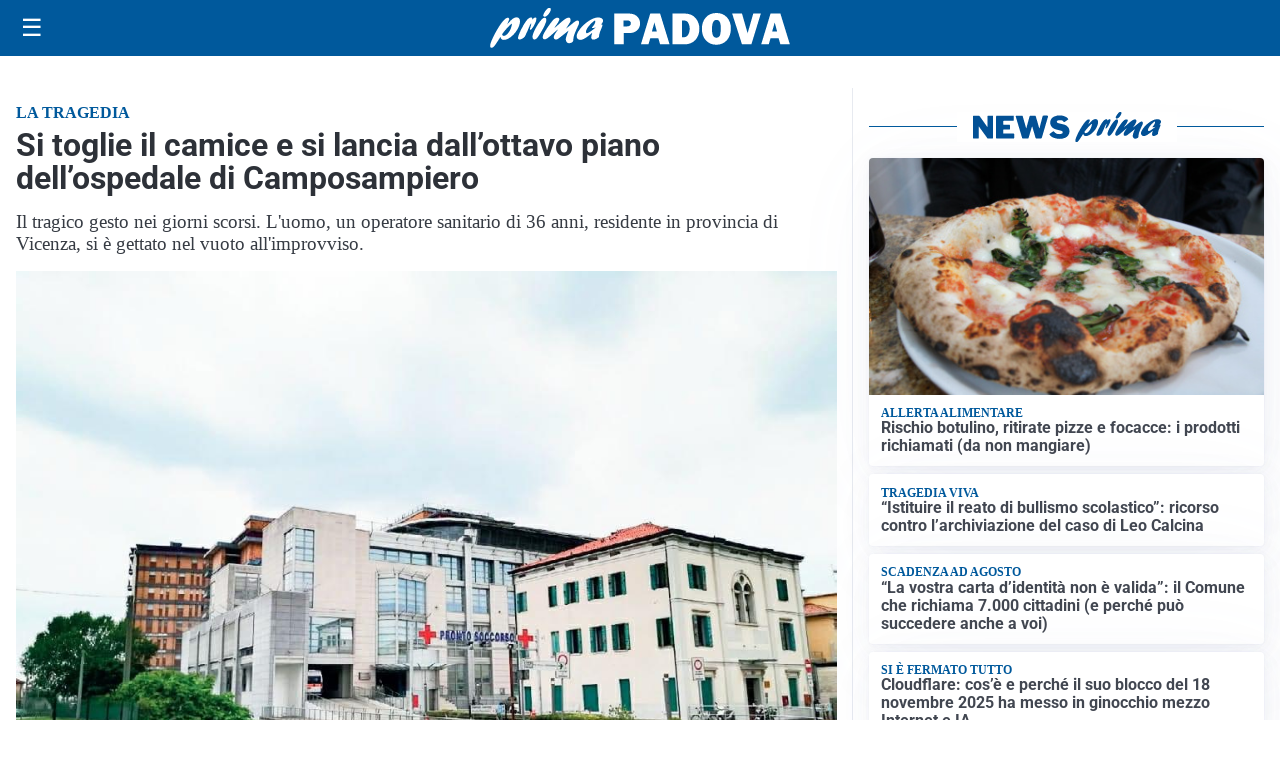

--- FILE ---
content_type: text/html; charset=utf8
request_url: https://primapadova.it/media/my-theme/widgets/list-posts/sidebar-video-piu-visti.html?ts=29392559
body_size: 496
content:
<div class="widget-title"><span>Video più visti</span></div>
<div class="widget-sidebar-featured-poi-lista">
            
                    <article class="featured">
                <a href="https://primapadova.it/politica/il-centrodestra-chiude-la-campagna-elettorale-a-padova-meloni-per-stefani-ce-anche-zaia/">
                                            <figure><img width="480" height="300" src="https://primapadova.it/media/2025/11/575221349_18539539534018513_8515286788065722025_n-480x300.jpg" class="attachment-thumbnail size-thumbnail wp-post-image" alt="Il Centrodestra chiude la campagna elettorale a Padova: Meloni per Stefani, c&#8217;è anche Zaia" loading="lazy" sizes="(max-width: 480px) 480px, (max-width: 1024px) 640px, 1280px" decoding="async" /></figure>
                                        <div class="post-meta">
                                                    <span class="lancio">Verso il voto</span>
                                                <h3>Il Centrodestra chiude la campagna elettorale a Padova: Meloni per Stefani, c&#8217;è anche Zaia</h3>
                    </div>
                </a>
            </article>
            </div>

<div class="widget-footer"><a role="button" href="/multimedia/video/" class="outline widget-more-button">Altri video</a></div>